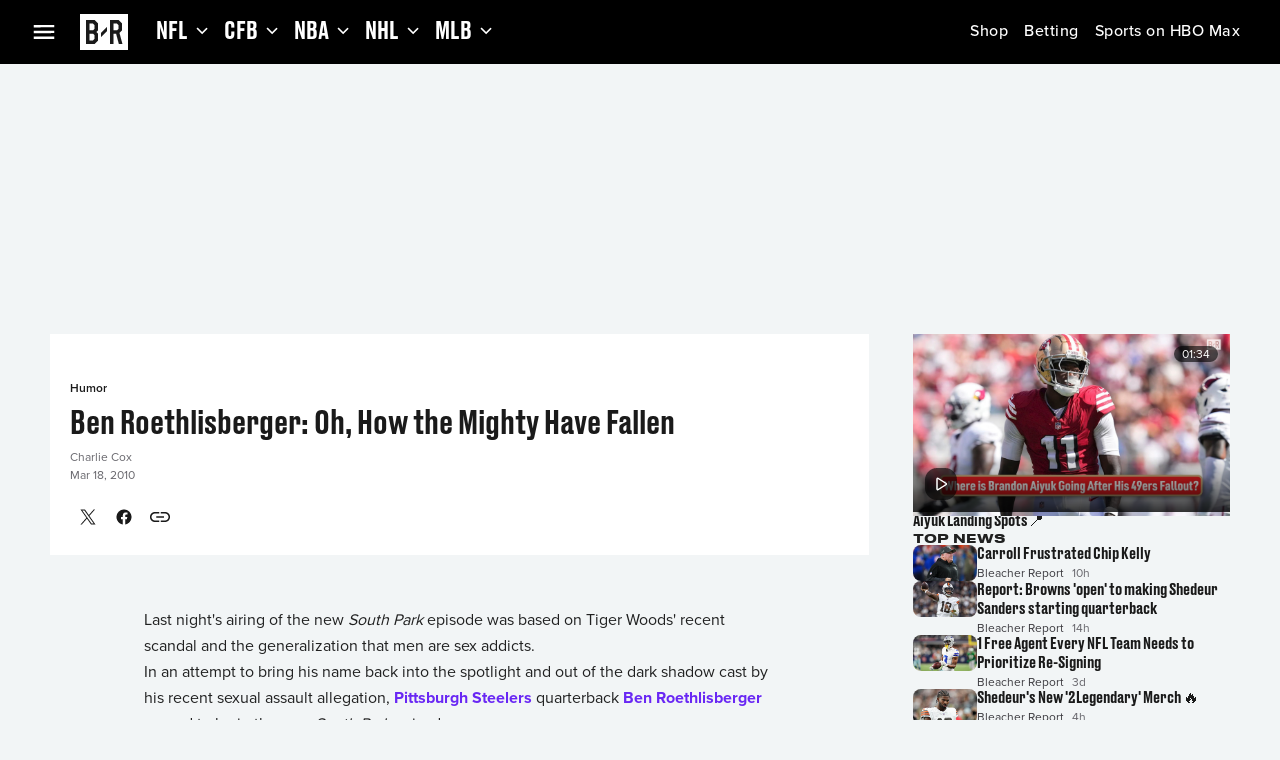

--- FILE ---
content_type: application/javascript; charset=UTF-8
request_url: https://bleacherreport.com/_next/static/chunks/3337-ef49569e12b266d6.js
body_size: 1818
content:
"use strict";(self.webpackChunk_N_E=self.webpackChunk_N_E||[]).push([[3337],{26935:function(e,n,t){t.d(n,{Z:function(){return F}});var r=t(18366),i=t(47424),a=t(50281),o=t(72163),u=t(63895),s=t(40181),c=t(82543),l=t(33809),d=t(78485),h=t(80785),f=t(5890),p=t(75872);function m(e){return(0,p.Z)("MuiSkeleton",e)}(0,f.Z)("MuiSkeleton",["root","text","rectangular","rounded","circular","pulse","wave","withChildren","fitContent","heightAuto"]);var g=t(90991);function w(){let e=(0,r._)(["\n  0% {\n    opacity: 1;\n  }\n\n  50% {\n    opacity: 0.4;\n  }\n\n  100% {\n    opacity: 1;\n  }\n"]);return w=function(){return e},e}function b(){let e=(0,r._)(["\n  0% {\n    transform: translateX(-100%);\n  }\n\n  50% {\n    /* +0.5s of delay between each loop */\n    transform: translateX(100%);\n  }\n\n  100% {\n    transform: translateX(100%);\n  }\n"]);return b=function(){return e},e}function _(){let e=(0,r._)(["\n      animation: "," 2s ease-in-out 0.5s infinite;\n    "]);return _=function(){return e},e}function k(){let e=(0,r._)(["\n      position: relative;\n      overflow: hidden;\n\n      /* Fix bug in Safari https://bugs.webkit.org/show_bug.cgi?id=68196 */\n      -webkit-mask-image: -webkit-radial-gradient(white, black);\n\n      &::after {\n        animation: "," 2s linear 0.5s infinite;\n        background: linear-gradient(\n          90deg,\n          transparent,\n          ",",\n          transparent\n        );\n        content: '';\n        position: absolute;\n        transform: translateX(-100%); /* Avoid flash during server-side hydration */\n        bottom: 0;\n        left: 0;\n        right: 0;\n        top: 0;\n      }\n    "]);return k=function(){return e},e}let y=["animation","className","component","height","style","variant","width"],C=e=>e,R,Z,E,S,x=e=>{let{classes:n,variant:t,animation:r,hasChildren:i,width:a,height:o}=e;return(0,c.Z)({root:["root",t,r,i&&"withChildren",i&&!a&&"fitContent",i&&!o&&"heightAuto"]},m,n)},T=(0,s.F4)(R||(R=C(w()))),j=(0,s.F4)(Z||(Z=C(b()))),z=(0,d.ZP)("span",{name:"MuiSkeleton",slot:"Root",overridesResolver:(e,n)=>{let{ownerState:t}=e;return[n.root,n[t.variant],!1!==t.animation&&n[t.animation],t.hasChildren&&n.withChildren,t.hasChildren&&!t.width&&n.fitContent,t.hasChildren&&!t.height&&n.heightAuto]}})(e=>{let{theme:n,ownerState:t}=e,r=String(n.shape.borderRadius).match(/[\d.\-+]*\s*(.*)/)[1]||"px",i=parseFloat(n.shape.borderRadius);return(0,a.Z)({display:"block",backgroundColor:n.vars?n.vars.palette.Skeleton.bg:(0,l.Fq)(n.palette.text.primary,"light"===n.palette.mode?.11:.13),height:"1.2em"},"text"===t.variant&&{marginTop:0,marginBottom:0,height:"auto",transformOrigin:"0 55%",transform:"scale(1, 0.60)",borderRadius:"".concat(i).concat(r,"/").concat(Math.round(i/.6*10)/10).concat(r),"&:empty:before":{content:'"\\00a0"'}},"circular"===t.variant&&{borderRadius:"50%"},"rounded"===t.variant&&{borderRadius:(n.vars||n).shape.borderRadius},t.hasChildren&&{"& > *":{visibility:"hidden"}},t.hasChildren&&!t.width&&{maxWidth:"fit-content"},t.hasChildren&&!t.height&&{height:"auto"})},e=>{let{ownerState:n}=e;return"pulse"===n.animation&&(0,s.iv)(E||(E=C(_(),0)),T)},e=>{let{ownerState:n,theme:t}=e;return"wave"===n.animation&&(0,s.iv)(S||(S=C(k(),0,0)),j,(t.vars||t).palette.action.hover)});var F=o.forwardRef(function(e,n){let t=(0,h.Z)({props:e,name:"MuiSkeleton"}),{animation:r="pulse",className:o,component:s="span",height:c,style:l,variant:d="text",width:f}=t,p=(0,i.Z)(t,y),m=(0,a.Z)({},t,{animation:r,component:s,variant:d,hasChildren:!!p.children}),w=x(m);return(0,g.jsx)(z,(0,a.Z)({as:s,ref:n,className:(0,u.Z)(w.root,o),ownerState:m},p,{style:(0,a.Z)({width:f,height:c},l)}))})},20555:function(e,n,t){t.d(n,{b:function(){return a}});var r=t(72163),i=t(85045);function a(e,n,t,a=0){(0,r.useEffect)(function(e,n,t,a=0){let o=(0,r.useRef)(),u=(0,r.useRef)(),s=(0,r.useRef)(),c=()=>{o.current&&(clearTimeout(o.current),o.current=void 0),u.current&&(clearTimeout(u.current),u.current=void 0)};return(0,i.z)(c),(0,r.useMemo)(()=>{let n=()=>{if(!s.current)return;let n=s.current;s.current=void 0,e.apply(n.this,n.args),c()},r=function(...e){o.current&&clearTimeout(o.current),s.current={args:e,this:this},o.current=setTimeout(n,t),a>0&&!u.current&&(u.current=setTimeout(n,a))};return Object.defineProperties(r,{length:{value:e.length},name:{value:`${e.name||"anonymous"}__debounced__${t}`}}),r},[t,a,...n])}(e,n,t,a),n)}},96566:function(e,n,t){t.d(n,{n:function(){return i}});var r=t(72163);function i(e){(0,r.useEffect)(()=>{e()},[])}},19316:function(e,n,t){t.d(n,{D:function(){return i}});var r=t(72163);function i(e){let n=(0,r.useRef)();return(0,r.useEffect)(()=>{n.current=e}),n.current}},3760:function(e,n,t){t.d(n,{i:function(){return h}});var r=t(72163),i=t(19532),a=t(96566),o=t(7408),u=t(85045),s=t(85299);function c(e){let[n,t]=(0,r.useState)(e),[i,a]=function(e){let n=(0,o.x)(e),t=(0,r.useRef)(0),i=(0,r.useCallback)(()=>{s.jU&&t.current&&(cancelAnimationFrame(t.current),t.current=0)},[]);return(0,u.z)(i),[(0,r.useMemo)(()=>{let r=(...e)=>{s.jU&&(i(),t.current=requestAnimationFrame(()=>{n.current(...e),t.current=0}))};return Object.defineProperties(r,{length:{value:e.length},name:{value:`${e.name||"anonymous"}__raf`}}),r},[]),i]}(t);return(0,u.z)(a),[n,i]}let l=new Set,d=()=>{l.forEach(e=>{e({width:window.innerWidth,height:window.innerHeight})})};function h(e=c,n){let t=(0,i.Z)(),[o,u]=e({width:t&&s.jU&&!n?window.innerWidth:0,height:t&&s.jU&&!n?window.innerHeight:0});return(0,a.n)(()=>{n&&u({width:window.innerWidth,height:window.innerHeight})}),(0,r.useEffect)(()=>(0===l.size&&window.addEventListener("resize",d,{passive:!0}),l.add(u),()=>{l.delete(u),0===l.size&&window.removeEventListener("resize",d)}),[u]),o}},19866:function(e,n,t){t.d(n,{_:function(){return i}});var r=t(33400);function i(e,n){var t=(0,r.J)(e,n,"update");return function(e,n){if(n.set){if(!n.get)throw TypeError("attempted to read set only private field");return"__destrWrapper"in n||(n.__destrWrapper={set value(v){n.set.call(e,v)},get value(){return n.get.call(e)}}),n.__destrWrapper}if(!n.writable)throw TypeError("attempted to set read only private field");return n}(e,t)}}}]);

--- FILE ---
content_type: application/javascript; charset=UTF-8
request_url: https://bleacherreport.com/_next/static/chunks/8e8af19a-e7f77bdb67eec18b.js
body_size: 5853
content:
"use strict";(self.webpackChunk_N_E=self.webpackChunk_N_E||[]).push([[8302],{78891:function(t,e,i){Object.defineProperty(e,"__esModule",{value:!0}),e.DashManifestPeriodParser=void 0;var r=i(91261),a=i(98292),n=i(13632),o=i(9996),s=i(43491),d=i(42899),l=i(72791),u=i(88945),h=i(29285),v=i(54092),p=i(29065),m=i(12545),c=i(18617),g=i(43559),f=function(){function t(t,e){this._system=t,this._options=e,this._cencUtil=new c.CommonEncryptionUtil,this._nodeUtil=new s.DashUtil}return t.prototype._getKeyFormat=function(t){var e='schemeiduri="';switch(t.toLowerCase()){case"".concat(e).concat("urn:uuid:edef8ba9-79d6-4ace-a3c8-27dcd51d21ed",'"'):return"urn:uuid:edef8ba9-79d6-4ace-a3c8-27dcd51d21ed";case"".concat(e).concat("urn:uuid:9a04f079-9840-4286-ab92-e65be0885f95",'"'):return"urn:uuid:9a04f079-9840-4286-ab92-e65be0885f95";case"".concat(e).concat("urn:uuid:1077efec-c0b2-4d02-ace3-3c1e52e2fb4b",'"'):return"urn:uuid:1077efec-c0b2-4d02-ace3-3c1e52e2fb4b"}},t.prototype._getKeySystemsForFormat=function(t){switch(t){case"urn:uuid:edef8ba9-79d6-4ace-a3c8-27dcd51d21ed":return["com.widevine.alpha"];case"urn:uuid:9a04f079-9840-4286-ab92-e65be0885f95":return["com.microsoft.playready.recommendation","com.microsoft.playready"];case"urn:uuid:1077efec-c0b2-4d02-ace3-3c1e52e2fb4b":return["org.w3.clearkey"]}return[]},t.prototype.parsePeriods=function(e,i,a,s){for(var l,h,c,g,f=this,_=0,U=i.attributes;_<U.length;_++){var b=U[_];this._nodeUtil.startsWith(b,"mediaPresentationDuration=")&&(g=this._nodeUtil.parseSecondsFromISO8601(this._nodeUtil.getAttributeValue(b)))}for(var y=[],S=new o.NodeParser(i.rawBody),T=new v.HashMap,A=new v.HashMap,w=0,V=S.getDirectChildren();w<V.length;w++){var C=V[w];"Period"===C.type?y.push(C):"BaseURL"===C.type&&(a=this._updateBaseURL(a,new n.Uri(this._nodeUtil.getBodyValue(C).trim())))}for(var E=0,W=0;W<y.length;W++){for(var R=y[W],N=[],P=[],D=[],F=[],I=new o.NodeParser(R.rawBody),B=[],L=[],M=!1===this._options.sharedWidevineInit?void 0:{drmToApply:[]},O=a,z=E,k=void 0,x=W.toString(),G=0,H=R.attributes;G<H.length;G++){var b=H[G];this._nodeUtil.startsWith(b,"start=")?z=this._nodeUtil.parseSecondsFromISO8601(this._nodeUtil.getAttributeValue(b)):this._nodeUtil.startsWith(b,"duration=")?k=this._nodeUtil.parseSecondsFromISO8601(this._nodeUtil.getAttributeValue(b)):this._nodeUtil.startsWith(b,"id=")&&(x=this._nodeUtil.getAttributeValue(b))}if(y.length>W+1)for(var K=y[W+1],Y=0,Q=K.attributes;Y<Q.length;Y++){var b=Q[Y];if(this._nodeUtil.startsWith(b,"start=")){var X=this._nodeUtil.parseSecondsFromISO8601(this._nodeUtil.getAttributeValue(b)),j=this._nodeUtil.performSecondsSubtraction(X,z);void 0!==k&&Math.abs(j-k)>t.PERIOD_DURATION_DELTA_TOLERANCE&&this._system.logWarn("Period ".concat(x," has start=").concat(z," and duration attribute ").concat(k," but expected ").concat(j," due to next period start ").concat(X)),k=j;break}}if(void 0===k&&void 0!==g&&y.length===W+1&&(k=this._nodeUtil.performSecondsSubtraction(g,z)),void 0!==s&&s.contains(x)&&0!==W&&W!==y.length-1){E=s.get(x).end;continue}for(var q=new v.HashMap,$=0,J=I.getDirectChildren();$<J.length;$++){var C=J[$];"AdaptationSet"===C.type?B.push(C):"EventStream"===C.type?this.parseEventStream(L,C):"BaseURL"===C.type&&(O=this._updateBaseURL(O,new n.Uri(this._nodeUtil.getBodyValue(C).trim())))}for(var Z=0;Z<B.length;Z++){for(var tt=B[Z],te=new o.NodeParser(tt.rawBody),ti=te.getDirectChildren(),tr=[],ta=[],tn=[],to=void 0,ts=void 0,td=void 0,tl=void 0,tu=void 0,th=void 0,tv="und",tp=void 0,tm=void 0,tc=void 0,tg=void 0,tf=void 0,t_=void 0,tU=!1,tb=!1,ty=!1,tS="none",tT=void 0,tA=0,tw=tt.attributes;tA<tw.length;tA++){var b=tw[tA];if(this._nodeUtil.startsWith(b,"contentType="))to=this._nodeUtil.getAttributeValue(b);else if(void 0===to&&this._nodeUtil.startsWith(b,"mimeType=")){td=this._nodeUtil.getAttributeValue(b);try{to=m.MimeUtil.getStreamTypeFromMimeType(td)}catch(t){this._system.logVerbose(t)}}else this._nodeUtil.startsWith(b,"codecs=")?(ts=this._nodeUtil.getAttributeValue(b),void 0===to&&("wvtt"===ts||"stpp"===ts)&&(to="text")):this._nodeUtil.startsWith(b,"lang=")?tv=this._nodeUtil.getAttributeValue(b):this._nodeUtil.startsWith(b,"width=")?tc=this._nodeUtil.getAttributeValue(b):this._nodeUtil.startsWith(b,"height=")?tm=this._nodeUtil.getAttributeValue(b):this._nodeUtil.startsWith(b,"bandwidth=")?tp=this._nodeUtil.getAttributeValue(b):this._nodeUtil.startsWith(b,"frameRate=")&&(tg=this._nodeUtil.getAttributeValue(b))}var tV=this.getStreamType(to);if(void 0!==tV){for(var tC=O,tE=0;tE<ti.length;tE++){var C=ti[tE];switch(C.type){case"BaseURL":tC=this._updateBaseURL(tC,new n.Uri(this._nodeUtil.getBodyValue(C).trim()));break;case"ContentProtection":tr.push(C);break;case"Label":tf=this._nodeUtil.getBodyValue(C).trim();break;case"Accessibility":tb||(tb=this._nodeUtil.parseAudioDescription(C)),tT=this._nodeUtil.parseEmbeddedCaptions(C);break;case"SupplementalProperty":tU||(tU=this._nodeUtil.parseDolbyAtmos(C)),ty||(ty="video"===tV&&this._nodeUtil.parseVideoRangePQ(C)),this._addSupplementalProperty(C,ta);break;case"Role":tS=this._nodeUtil.containsRole(C,"forced-subtitle")?"forced-subtitle":this._nodeUtil.containsRole(C,"caption")?"caption":"none";break;case"EssentialProperty":ty||(ty="video"===tV&&this._nodeUtil.parseVideoRangePQ(C));break;case"AudioChannelConfiguration":this._addSupplementalProperty(C,tn)}}var tW=this._tryGetBaseFromNode(tt,te,tC),tR=this._tryGetTemplateFromNode(tt,te,tC,T,k),tN=this._tryGetListFromNode(tt,te,tC,T);void 0!==tW&&(tl=tW),void 0!==tR&&(tu=tR),void 0!==tN&&(th=tN);for(var tP=this,tD=0;tD<ti.length;tD++)!function(t){if("Representation"===t.type){for(var e=new o.NodeParser(t.rawBody),i=tC,a=void 0,s=[],d=[],v=[],m=[],g=0,_=e.getDirectChildren();g<_.length;g++){var U=_[g];"BaseURL"===U.type?i=tP._updateBaseURL(i,new n.Uri(tP._nodeUtil.getBodyValue(U).trim())):"Label"===U.type?tf=tP._nodeUtil.getBodyValue(U).trim():"Accessibility"===U.type?tb=tb||tP._nodeUtil.parseAudioDescription(U):"SupplementalProperty"===U.type?(tU||(tU=tP._nodeUtil.parseDolbyAtmos(U)),tP._addSupplementalProperty(U,s)):"ContentProtection"===U.type?v.push(U):"AudioChannelConfiguration"===U.type&&tP._addSupplementalProperty(U,m)}for(var b=null!==(l=tP._tryGetBaseFromNode(t,e,i))&&void 0!==l?l:tl,y=null!==(h=tP._tryGetTemplateFromNode(t,e,i,T,k))&&void 0!==h?h:tu,S=null!==(c=tP._tryGetListFromNode(t,e,i,T))&&void 0!==c?c:th,w=0,V=t.attributes;w<V.length;w++){var C=V[w];tP._nodeUtil.startsWith(C,"codecs=")?ts=tP._nodeUtil.getAttributeValue(C):tP._nodeUtil.startsWith(C,"lang=")?tv=tP._nodeUtil.getAttributeValue(C):tP._nodeUtil.startsWith(C,"width=")?tc=tP._nodeUtil.getAttributeValue(C):tP._nodeUtil.startsWith(C,"height=")?tm=tP._nodeUtil.getAttributeValue(C):tP._nodeUtil.startsWith(C,"bandwidth=")?tp=tP._nodeUtil.getAttributeValue(C):tP._nodeUtil.startsWith(C,"id=")?a=tP._nodeUtil.getAttributeValue(C):tP._nodeUtil.startsWith(C,"mimeType=")?td=tP._nodeUtil.getAttributeValue(C):tP._nodeUtil.startsWith(C,"frameRate=")?tg=tP._nodeUtil.getAttributeValue(C):"supplementalCodecs"===tP._nodeUtil.getAttributeName(C)&&(t_=tP._nodeUtil.getAttributeValue(C))}var E=void 0;void 0===b&&void 0===y&&"text"===tV&&(E={uri:i.toString()});for(var W=new p.HashSet,R=0;R<v.length;R++)for(var U=v[R],I=0,B=U.attributes;I<B.length;I++){var C=B[I];if(tP._nodeUtil.startsWith(C,"schemeIdUri=")){W.add(tP._nodeUtil.getAttributeValue(C).toLowerCase());break}}var L=tr.filter(function(t){for(var e=0,i=t.attributes;e<i.length;e++){var r=i[e];if(f._nodeUtil.startsWith(r,"schemeIdUri="))return!W.has(f._nodeUtil.getAttributeValue(r).toLowerCase())}return!0}).concat(v);tP._processContentProtectionNodes(L,d,A,M);var O=ta.length>0||s.length>0?r.__spreadArray(r.__spreadArray([],ta,!0),s,!0):void 0,z=tn.length>0||m.length>0?r.__spreadArray(r.__spreadArray([],tn,!0),m,!0):void 0;if(void 0!==b||void 0!==y||void 0!==E||void 0!==S){var G="".concat(x,"-").concat(a),H=tP.getRangeFromTemplateOrList(y,S);if("audio"===tV&&void 0!==ts)void 0!==H&&q.set("audio",H),N.push({id:G,codecs:ts,drm:d,language:tv,isDefault:"mp4a.40.2"===ts,bandwidth:void 0===tp?void 0:Number(tp),base:b,template:y,singleFile:E,list:S,attributes:(tb?1:0)|(tU?2:0),label:tf,initSegment:tP.getInitSegment(G,b,y,S,a),representationId:a,supplementalProperties:O,audioChannelConfigurations:z});else if("video"===tV&&void 0!==ts&&void 0!==tp&&void 0!==tm&&void 0!==tc)void 0!==H&&q.set("video",H),P.push({id:G,attributes:ty?32:0,bandwidth:Number(tp),codecs:ts,drm:d,width:Number(tc),height:Number(tm),frameRate:tP._parseFrameRate(tg),supplementalCodecs:t_,base:b,template:y,singleFile:E,list:S,label:tf,initSegment:tP.getInitSegment(G,b,y,S,a),representationId:a,embeddedCaptions:tT,supplementalProperties:O});else if("text"===tV){void 0!==H&&q.set("text",H);var K="application/mp4"===td?tP.getInitSegment(G,b,y,S,a):void 0,Y=0;switch(tS){case"forced-subtitle":Y|=4;break;case"caption":Y|=8}D.push({id:G,attributes:Y,codecs:null!=ts?ts:u.ContainerConstants.DEFAULT_TEXT_CODECS,drm:d,language:tv,base:b,template:y,singleFile:E,list:S,label:tf,initSegment:K,representationId:a,textRole:tS,supplementalProperties:O})}else if("image"===tV&&void 0!==tc&&void 0!==tm){void 0!==H&&q.set("image",H);var Q=null!=td?td:u.ContainerConstants.DEFAULT_IMAGE_MIME_TYPE;F.push({id:G,attributes:0,drm:d,base:b,template:y,singleFile:E,list:S,label:tf,mime:Q,codecs:tP.getImageCodecForMime(Q),bandwidth:void 0===tp?0:Number(tp),width:Number(tc),height:Number(tm),initSegment:void 0,representationId:a,supplementalProperties:O})}}}}(ti[tD])}}var tF=q.coalesce(t.ALL_STREAM_TYPES),tI=k;if(void 0===k&&void 0!==tF&&(k=tF.end,tI=tF.end-tF.start),void 0===k)throw new d.ManifestParserError("Failed to determine periodDuration for period '".concat(x,"'"));for(var tB=0;tB<N.length;tB++){var tL=N[tB];this.finalizeTemplateStream(tL,tI)}for(var tM=0;tM<P.length;tM++){var tL=P[tM];this.finalizeTemplateStream(tL,tI)}for(var tO=0;tO<D.length;tO++){var tL=D[tO];this.finalizeTemplateStream(tL,tI)}for(var tz=0;tz<F.length;tz++){var tL=F[tz];this.finalizeTemplateStream(tL,tI)}this._finalizeSharedWidevineDrm(M),e.push({periodId:x,periodStart:z,periodDuration:k,audio:N,video:P,text:D,image:F,schemeEvents:L}),E=this._nodeUtil.performSecondsAddition(z,k)}},t.prototype.finalizeTemplateStream=function(e,i){var r;if((null===(r=e.template)||void 0===r?void 0:r.finalizationData)!==void 0){if(void 0===i)throw new d.ManifestParserError("Missing period duration required for template finalization.");e.template.totalDurationSeconds=i,e.template.segmentTimes=t.getTemplateSegmentTimes(e.template.timescale,i,e.template.finalizationData.startNumber,e.template.finalizationData.segmentDurationScaled,e.template.finalizationData.presentationTimeOffsetScaled)}},t.combineTemplateSegmentTimes=function(t,e){return{length:t.length+e.length,getTime:function(i){return i<t.length?t.getTime(i):e.getTime(i-t.length)}}},t.getTemplateSegmentTimes=function(e,i,r,a,n){var o=i*e,s=Math.ceil(o/a-t.TEMPLATE_SEGMENT_COUNT_TOLERANCE);return(s-1)*a===o&&s--,{length:s,getTime:function(t){var e=t*a;return{position:r+t,startScaled:e+n,endScaled:e+a+n}}}},t.prototype.getRangeFromTemplateOrList=function(t,e){var i,r,a=null===(i=null==t?void 0:t.segmentTimes)||void 0===i?void 0:i.getTime(0),n=null===(r=null==t?void 0:t.segmentTimes)||void 0===r?void 0:r.getTime(t.segmentTimes.length-1);return void 0!==t&&void 0===t.finalizationData&&void 0!==a&&void 0!==n?{start:(a.startScaled-t.presentationTimeOffsetScaled)/t.timescale,end:(n.endScaled-t.presentationTimeOffsetScaled)/t.timescale}:void 0!==e?{start:0,end:e.duration*e.items.length/e.timescale}:void 0},t.prototype.parseEventStream=function(t,e){for(var i,r=0,n=e.attributes;r<n.length;r++){var o=n[r];if(this._nodeUtil.startsWith(o,"schemeIdUri=")){i=this._nodeUtil.getAttributeValue(o);break}}if(void 0===i)throw new d.ManifestParserError("EventStream has no schemeIdUri");a.StringUtil.startsWith("urn:scte:scte35",i)||this.parseSchemeEventStream(t,e,i)},t.prototype.parseSchemeEventStream=function(t,e,i){for(var r,a,n,s=new o.NodeParser(e.rawBody).getDirectChildren(),d=1,l=0,u=0,h=e.attributes;u<h.length;u++){var v=h[u];this._nodeUtil.startsWith(v,"value=")?a=this._nodeUtil.getAttributeValue(v):this._nodeUtil.startsWith(v,"timescale=")?d=Number(this._nodeUtil.getAttributeValue(v)):this._nodeUtil.startsWith(v,"presentationTimeOffset=")?l=Number(this._nodeUtil.getAttributeValue(v)):this._nodeUtil.startsWith(v,"contentEncoding=")&&(n=this._nodeUtil.getAttributeValue(v))}for(var p=0;p<s.length;p++){var m=s[p];if("Event"===m.type){for(var c=0,g=void 0,f=void 0,_=void 0,U=void 0,b=0,y=m.attributes;b<y.length;b++){var v=y[b];this._nodeUtil.startsWith(v,"id=")?f=Number(this._nodeUtil.getAttributeValue(v)):this._nodeUtil.startsWith(v,"messageData=")?_=this._nodeUtil.getAttributeValue(v):this._nodeUtil.startsWith(v,"presentationTime=")?c=Number(this._nodeUtil.getAttributeValue(v)):this._nodeUtil.startsWith(v,"duration=")?g=Number(this._nodeUtil.getAttributeValue(v)):this._nodeUtil.startsWith(v,"contentEncoding=")&&(U=this._nodeUtil.getAttributeValue(v))}var S=c-l,T=S/d,A=void 0!==g?(S+g)/d:Number.MAX_VALUE,w=this._nodeUtil.getBodyValue(m).trim();w.length>0&&(_=w);var V=null!==(r=null!=_?_:a)&&void 0!==r?r:"",C=null!=U?U:n;t.push({type:"scheme",schemeIdUri:i,id:f,value:V,eventStreamValue:a,start:T,end:A,encoding:C})}}},t.prototype.getImageCodecForMime=function(t){return a.StringUtil.startsWith("image/",t)?t.substring(6):u.ContainerConstants.DEFAULT_IMAGE_CODECS},t.prototype.getStreamType=function(t){switch(t){case"audio":return"audio";case"video":return"video";case"text":return"text";case"image":return"image"}},t.prototype.getInitSegment=function(t,e,i,r,a){var n="".concat(t,"-init");if(void 0!==e)return{id:n,startByte:e.initializationRange[0],endByte:e.initializationRange[1],createUri:e.uri};if(void 0!==i&&void 0!==i.initializationUri)return{id:n,createUri:this._nodeUtil.getUriFromTemplate(i.initializationUri,void 0,void 0,a)};if(void 0!==r&&void 0!==r.initializationUri)return{id:n,createUri:r.initializationUri};throw new l.ManifestProcessingError("Unexpected: segment information missing")},t.prototype._addSupplementalProperty=function(t,e){var i=this._nodeUtil.parseSupplementalProperty(t);void 0!==i&&e.push(i)},t.prototype._tryGetBaseFromNode=function(t,e,i){if(-1!==t.rawBody.indexOf("<SegmentBase")&&-1!==t.rawBody.indexOf("Initialization")){var r=e.getFirstRecursiveChildByType("SegmentBase"),a=e.getFirstRecursiveChildByType("Initialization");if(void 0!==r&&void 0!==a){for(var n=void 0,o=void 0,s=1,d=0,l=0,u=a.attributes;l<u.length;l++){var h=u[l];this._nodeUtil.startsWith(h,"range=")&&(n=this._nodeUtil.parseRange(this._nodeUtil.getAttributeValue(h)))}for(var v=0,p=r.attributes;v<p.length;v++){var h=p[v];this._nodeUtil.startsWith(h,"indexRange=")?o=this._nodeUtil.parseRange(this._nodeUtil.getAttributeValue(h)):this._nodeUtil.startsWith(h,"timescale=")?s=parseInt(this._nodeUtil.getAttributeValue(h)):this._nodeUtil.startsWith(h,"presentationTimeOffset=")&&(d=parseInt(this._nodeUtil.getAttributeValue(h)))}if(void 0!==n&&void 0!==o)return{uri:i.toString(),indexRange:o,initializationRange:n,timescale:s,presentationTimeOffsetScaled:d}}}},t.prototype._tryGetTemplateFromNode=function(e,i,r,a,s){if(-1!==e.rawBody.indexOf("<SegmentTemplate")){var l=i.getFirstRecursiveChildByType("SegmentTemplate");if(void 0!==l){for(var u=i.getFirstRecursiveChildByType("SegmentTimeline"),h=void 0,p=void 0,m=void 0,c=void 0,g=!1,f=void 0,_=1,U=0,b=0,y=0,S=l.attributes;y<S.length;y++){var T=S[y];this._nodeUtil.startsWith(T,"media=")?p=this._nodeUtil.getAttributeValue(T):this._nodeUtil.startsWith(T,"initialization=")?m=this._nodeUtil.getAttributeValue(T):this._nodeUtil.startsWith(T,"timescale=")?_=parseInt(this._nodeUtil.getAttributeValue(T)):this._nodeUtil.startsWith(T,"presentationTimeOffset=")?U=parseInt(this._nodeUtil.getAttributeValue(T)):this._nodeUtil.startsWith(T,"startNumber=")?isNaN(b=parseInt(this._nodeUtil.getAttributeValue(T)))&&(b=0):this._nodeUtil.startsWith(T,"duration=")&&isNaN(c=parseInt(this._nodeUtil.getAttributeValue(T)))&&(c=0)}var A=void 0;if(0===c&&void 0===u){this._system.logWarn("Found template stream with zero duration segments, ignoring template ".concat(p));return}if(void 0!==u){for(var w=new o.NodeParser(u.rawBody),V=void 0,C=b,E=[],W=0,R=w.getRecursiveChildrenByType("S");W<R.length;W++){for(var N=R[W],P=void 0,D=void 0,F=1,I=0,B=N.attributes;I<B.length;I++){var T=B[I];this._nodeUtil.startsWith(T,"t=")?V=parseInt(this._nodeUtil.getAttributeValue(T)):this._nodeUtil.startsWith(T,"d=")?P=parseInt(this._nodeUtil.getAttributeValue(T)):this._nodeUtil.startsWith(T,"r=")?F+=parseInt(this._nodeUtil.getAttributeValue(T)):this._nodeUtil.startsWith(T,"n=")&&(D=parseInt(this._nodeUtil.getAttributeValue(T)))}if(void 0!==D&&(C=D),void 0!==V&&void 0!==P)for(var L=0;L<F;L++)E.push({startScaled:V,endScaled:V+P,position:C}),C++,V+=P}h={length:E.length,getTime:function(t){return E[t]}}}else if(void 0!==c&&void 0!==s)g=!0,f=s,h=t.getTemplateSegmentTimes(_,s,b,c,U);else if(void 0!==c)g=!0,A={presentationTimeOffsetScaled:U,startNumber:b,segmentDurationScaled:c};else{if(void 0!==i.getFirstRecursiveChildByType("FailoverContent")){this._system.logWarn("Found template stream without segment and/or template duration information containing FailoverContent node, ignoring representation.");return}throw new d.ManifestParserError("Missing segment timeline and/or template duration information")}if(void 0!==p){var M=r.toString();a.contains(M)||a.set(M,new v.HashMap);var O=a.get(M),z=O.tryGet(p);void 0===z&&(z=r.resolve(new n.Uri(p)).toString(),O.set(p,z));var k=void 0;return void 0!==m&&void 0===(k=O.tryGet(m))&&(k=r.resolve(new n.Uri(m)).toString(),O.set(m,k)),{uriTemplate:z,initializationUri:k,timescale:_,segmentTimes:h,presentationTimeOffsetScaled:U,durationBasedSegments:g,totalDurationSeconds:f,finalizationData:A}}}}},t.prototype._tryGetListFromNode=function(t,e,i,r){if(-1!==t.rawBody.indexOf("<SegmentList")){var a=e.getFirstRecursiveChildByType("SegmentList");if(void 0!==a){for(var s=void 0,u=void 0,h=0,p=a.attributes;h<p.length;h++){var m=p[h];this._nodeUtil.startsWith(m,"timescale=")?u=parseFloat(this._nodeUtil.getAttributeValue(m)):this._nodeUtil.startsWith(m,"duration=")&&isNaN(s=parseFloat(this._nodeUtil.getAttributeValue(m)))&&(s=void 0)}for(var c=new o.NodeParser(a.rawBody),g=void 0,f=[],_=0,U=c.getDirectChildren();_<U.length;_++){var b=U[_];if("Initialization"===b.type){if(void 0!==g)throw new l.ManifestProcessingError("SegmentList with multiple initializations not supported");for(var y=0,S=b.attributes;y<S.length;y++){var m=S[y];if(this._nodeUtil.startsWith(m,"sourceURL=")){var T=this._nodeUtil.getAttributeValue(m),A=i.toString();r.contains(A)||r.set(A,new v.HashMap);var w=r.get(A),V=w.tryGet(T);void 0===V&&(V=i.resolve(new n.Uri(T)).toString(),w.set(T,V)),g=V}}}else if("SegmentURL"===b.type)for(var C=0,E=b.attributes;C<E.length;C++){var m=E[C];if(this._nodeUtil.startsWith(m,"media=")){var W=this._nodeUtil.getAttributeValue(m),A=i.toString();r.contains(A)||r.set(A,new v.HashMap);var w=r.get(A),R=w.tryGet(W);void 0===R&&(R=i.resolve(new n.Uri(W)).toString(),w.set(W,R)),f.push({mediaUri:R})}}else throw new l.ManifestProcessingError("SegmentList child type '".concat(b.type,"' not supported"))}if(void 0===s||void 0===u||void 0===g)throw new d.ManifestParserError("Did not metadata from SegmentList, duration=".concat(s,", timescale=").concat(u,", init=").concat(g));return{duration:s,timescale:u,initializationUri:g,items:f}}}},t.prototype._updateBaseURL=function(t,e){return""===e.getScheme()?t.resolve(e):e},t.prototype._processContentProtectionNodes=function(t,e,i,r){for(var n,s="ctr",l=0;l<t.length;l++)for(var u=t[l],v=0,p=u.attributes;v<p.length;v++){var m=p[v];void 0===n&&-1!==m.indexOf(':default_KID="')?n=(0,g.lower)(a.StringUtil.replaceAll(this._nodeUtil.getAttributeValue(m),"-","",function(){return""})):"ctr"===s&&'value="cbcs"'===m.toLowerCase()&&(s="cbc")}if(void 0!==n){"cbc"===s&&e.push(h.DrmInfoUtil.makeCbcsFairPlayInfo(n));for(var c=0;c<t.length;c++)for(var u=t[c],f=0,_=u.attributes;f<_.length;f++){var m=_[f],U=this._getKeyFormat(m);if(void 0!==U){var b=void 0,y=new o.NodeParser(u.rawBody),S=y.getFirstRecursiveChildByType("cenc:pssh");if(void 0!==S)b=S.rawBody;else{var T=y.getFirstRecursiveChildByType("pssh");if(void 0===T)throw new d.ManifestParserError("Could not find PSSH in manifest");b=T.rawBody}for(var A=0,w=this._getKeySystemsForFormat(U);A<w.length;A++){var V=w[A];this._addDrmInfo(e,U,V,b,n,s,i,r)}}}}},t.prototype._addDrmInfo=function(t,e,i,r,n,o,s,d){var l,u=s.tryGet(r),h={keyFormat:e,keySystem:i,initDataType:"cenc",initData:null!=u?u:new Uint8Array(0),keyId:n,scheme:o};void 0===u&&(void 0!==d&&"com.widevine.alpha"===i?(null!==(l=d.psshToRewrite)&&void 0!==l||(d.psshToRewrite=r),d.drmToApply.push(h)):(h.initData=a.StringUtil.toCharCode(a.StringUtil.fromStandardBase64(r)),s.set(r,h.initData))),t.push(h)},t.prototype._finalizeSharedWidevineDrm=function(t){if(void 0!==t&&void 0!==t.psshToRewrite){for(var e=new p.HashSet,i=0,r=t.drmToApply;i<r.length;i++){var n=r[i];e.add(n.keyId)}for(var o=e.values().map(function(t){return a.StringUtil.fromHexString(t)}),s=a.StringUtil.toCharCode(a.StringUtil.fromStandardBase64(t.psshToRewrite)),d=this._cencUtil.rewriteInitDataKeys(s,o,!1),l=0,u=t.drmToApply;l<u.length;l++){var n=u[l];n.initData=d}}},t.prototype._parseFrameRate=function(t){if(void 0!==t){var e=t.match(/^(\d+)(\/(\d+))?$/);if(null!==e){var i=parseInt(e[1]);return void 0===e[3]?i:i/parseInt(e[3])}}},t.ALL_STREAM_TYPES=["video","audio","image","text"],t.PERIOD_DURATION_DELTA_TOLERANCE=.5,t.TEMPLATE_SEGMENT_COUNT_TOLERANCE=.03,t}();e.DashManifestPeriodParser=f}}]);

--- FILE ---
content_type: application/javascript; charset=UTF-8
request_url: https://bleacherreport.com/_next/static/chunks/app/(general)/error-3cdd9d60ca2b079a.js
body_size: 2579
content:
(self.webpackChunk_N_E=self.webpackChunk_N_E||[]).push([[3455],{60645:function(e,t,n){Promise.resolve().then(n.bind(n,79318))},79318:function(e,t,n){"use strict";n.r(t),n.d(t,{default:function(){return c}});var r=n(90991);n(72163);var a=n(53157),s=n(77037),o=n(89725),i=n(31012);function c(e){let{error:t,reset:n}=e,[c]=(0,i._P)();return(0,r.jsx)(s.m,{error:t,reset:n,pathname:(0,a.usePathname)(),isEmbedded:c===o.a3.Embedded})}},12044:function(e,t,n){"use strict";n.d(t,{PageScriptLoader:function(){return I}});var r=n(90991),a=n(72163),s=n(76166),o=n(41804),i=n(53157),c=n(89725);let d=e=>{let{enabled:t,pipeSeparatedUnallowedOrigins:n,utmSource:r,pathname:a,experience:s}=e;return!!t&&"string"==typeof n&&(""===n||!n.split("|").includes(r))&&"/pages/terms"!==a&&s!==c.a3.Embedded},l=e=>{var t;let{strategy:n="beforeInteractive",countryCode:a,regionCode:c,uclScript:l,ltpConfig:u,experience:m}=e,_=(0,o.M)([o.P.PRISM_COOKIE_DOMAIN,o.P.ONE_TRUST_DOMAIN_SCRIPT,o.P.ONE_TRUST_SCRIPT_URL]),p=(0,i.useSearchParams)(),f=(0,i.usePathname)(),g=null!==(t=p.get("utm_source"))&&void 0!==t?t:"",{enabled:h,pipeSeparatedUnallowedOrigins:I}=u||{},S=d({enabled:h,pipeSeparatedUnallowedOrigins:I,utmSource:g,pathname:f,experience:m});return(0,r.jsxs)(r.Fragment,{children:[(0,r.jsx)(s.default,{id:"init-user-consent",strategy:n,children:'\n          window.WBD = window.WBD || {};\n          window.WBD.UserConsentConfig = {\n              domId: "'.concat(_.ONE_TRUST_DOMAIN_SCRIPT,'",\n              src: "').concat(_.ONE_TRUST_SCRIPT_URL,'",\n              cookieDomain: "').concat(_.PRISM_COOKIE_DOMAIN,'",\n              countryCode: "').concat(a,'",\n              stateCode: "').concat(c,'",\n              reloadOnConsentChange: true,\n              ackTermsEnforce: ').concat(S,"\n          };\n          window.hasOneTrustLoaded = new Promise((resolve, reject) => {\n              document.addEventListener('oneTrustLoaded', resolve);\n              document.addEventListener('oneTrustFailed', reject);\n          });\n        ")}),(0,r.jsx)(s.default,{id:"user-consent",strategy:n,children:"".concat(l)})]})},u=e=>{for(let t of e){let e=document.querySelector(t);if(null==e?void 0:e.content)return e.content}return""},m=()=>u(['meta[name="author"]','meta[property="article:author"]','meta[name="sailthru.author"]','meta[name="parsely-author"]']),_=()=>u(['meta[property="article:section"]','meta[name="section"]','meta[name="parsely-section"]','meta[name="sailthru.vertical"]']);function p(e,t){if(document.getElementById(e))return;let n=document.createElement("script");n.id=e,n.async=!0,n.src=t,document.head.appendChild(n)}function f(e){let{uid:t,domain:n,sections:r,authors:s,enableMab:o=!0,enabled:c=!0}=e,d=(0,i.usePathname)(),l=(0,a.useRef)(!1);return(0,a.useEffect)(()=>{if(!c)return;let e=window._sf_async_config=window._sf_async_config||{};e.uid=t,e.domain=n,e.flickerControl=!1,e.useCanonical=!0,e.useCanonicalDomain=!0,e.sections=null!=r?r:_(),e.authors=null!=s?s:m(),p("cb-core","https://static.chartbeat.com/js/chartbeat.js"),o&&p("cb-mab","https://static.chartbeat.com/js/chartbeat_mab.js")},[t,n,r,s,o,c]),(0,a.useEffect)(()=>{if(!c)return;if(!l.current){l.current=!0;return}let e=requestAnimationFrame(()=>{var e,t;null===(t=window.pSUPERFLY)||void 0===t||null===(e=t.virtualPage)||void 0===e||e.call(t,{path:window.location.pathname+window.location.search,title:document.title,sections:null!=r?r:_(),authors:null!=s?s:m()})});return()=>cancelAnimationFrame(e)},[d,r,s,c]),null}let g=e=>{let{clientToken:t,applicationId:n,site:a="datadoghq.com",service:o,boltEnv:i,sessionSampleRate:c=5,privacyLevel:d="mask-user-input",version:l=""}=e;return(0,r.jsxs)(r.Fragment,{children:[t&&(0,r.jsx)(s.default,{id:"rum-lib",src:"https://www.datadoghq-browser-agent.com/us1/v6/datadog-rum.js",strategy:"beforeInteractive"}),t&&(0,r.jsx)(s.default,{id:"RUM",strategy:"beforeInteractive",dangerouslySetInnerHTML:{__html:'\n          var canExecuteRUM = window.WBD && window.WBD.UserConsent && window.WBD.UserConsent.inUserConsentState && window.WBD.UserConsent.inUserConsentState(["functional"]);\n          canExecuteRUM && window.DD_RUM && window.DD_RUM.init({\n            clientToken: "'.concat(t,'",\n            applicationId: "').concat(n,'",\n            // site refers to the Datadog site parameter of your organization\n            // see https://docs.datadoghq.com/getting_started/site/\n            site: "').concat(a,'",\n            service: "').concat(o,'",\n            env: "').concat(i,'",\n            version: "').concat(l,'",\n            sessionSampleRate: ').concat(c,', \n            // intentionally setting sessionReplaySampleRate to 0 to disable session replay https://docs.datadoghq.com/real_user_monitoring/session_replay/browser/#disable-session-replay\n            sessionReplaySampleRate: 0,\n            defaultPrivacyLevel: "').concat(d,'",\n          });\n        ')}})]})},h=n(69030),I=e=>{var t;let{strategy:n="beforeInteractive",countryCode:i,regionCode:c,uclScript:d,ltpConfig:u,experience:m}=e,_=(0,o.M)([o.P.ADFUEL_AIS_SCRIPT,o.P.ADFUEL_LIB_SCRIPT,o.P.RUM_APPLICATION_ID,o.P.RUM_CLIENT_TOKEN,o.P.RUM_SERVICE,o.P.RUM_SESSION_SAMPLE_RATE,o.P.BOLT_ENV,o.P.SEO_MONITORING_SCRIPT]);return(0,r.jsxs)(r.Fragment,{children:[(0,r.jsx)(a.Suspense,{children:(0,r.jsx)(l,{strategy:n,countryCode:i,regionCode:c,uclScript:d,ltpConfig:u,experience:m})}),(0,r.jsx)(s.default,{id:"AISScript",src:_.ADFUEL_AIS_SCRIPT,strategy:n}),(0,r.jsx)(s.default,{id:"AdFuelScript",src:_.ADFUEL_LIB_SCRIPT,strategy:n}),(0,r.jsx)(s.default,{id:"psmScript",src:"https://lightning.bleacherreport.com/cdp/psm/brands/bleacherreport/web/release/psm.min.js",strategy:n}),(0,r.jsx)(g,{clientToken:_.RUM_CLIENT_TOKEN,applicationId:_.RUM_APPLICATION_ID,service:_.RUM_SERVICE,boltEnv:_.BOLT_ENV,version:h.appVersion,sessionSampleRate:parseInt(null!==(t=_.RUM_SESSION_SAMPLE_RATE)&&void 0!==t?t:"5")}),(0,r.jsx)(f,{uid:45648,domain:"bleacherreport.com"})]})}},77037:function(e,t,n){"use strict";n.d(t,{m:function(){return h}});var r=n(90991);n(72163);var a=n(58680),s=n(60901),o=n(72357),i=n(24215),c=n(64125),d=n(65532),l=n(31227),u=n(31012),m=n(89725),_=n(12044),p=n(52844),f=n(95201);let g=e=>{let{error:t,reset:n,isEmbedded:s}=e,[o]=(0,u.Dj)(),[i]=(0,u.En)(),[c]=(0,u.LC)();return(0,r.jsxs)(r.Fragment,{children:[(0,r.jsx)(_.PageScriptLoader,{countryCode:o,regionCode:i,strategy:"afterInteractive",uclScript:c,experience:m.a3.Web}),(0,r.jsx)(f.E,{error:{message:"".concat(t.message,", code 500'"),viewName:"ErrorPage"},children:(0,r.jsx)(p.p,{message:"Something went wrong",button:(0,r.jsxs)(a.Z,{onClick:n,children:["Try reloading ",s]}),sx:{justifyContent:"center",height:s?"100vh":"50vh"}})})]})},h=e=>{let{error:t,reset:n,pathname:a,isEmbedded:u=!1}=e;return(0,r.jsx)(l.AnalyticsProvider,{attributes:{screenId:"error-page",screenName:"error-page",screenURI:a},children:u?(0,r.jsx)(g,{error:t,reset:n}):(0,r.jsx)(d.PageWrapper,{navigation:(0,r.jsx)(c.Navigation,{id:"id/navigation",logo:(0,r.jsx)(s.Z,{href:"/",component:"a",children:(0,r.jsx)(o.Xwk,{})})}),footer:(0,r.jsx)(i.default,{id:"id/footer",screenName:"error-page"}),children:(0,r.jsx)(g,{error:t,reset:n})})})}},52844:function(e,t,n){"use strict";n.d(t,{p:function(){return l}});var r=n(90991),a=n(72163),s=n(17613),o=n(84336),i=n(72357),c=n(96511),d=n(83208);let l=e=>{let{message:t,description:n,button:l,sx:u,errorDetails:m}=e,_=(0,i.aZV)();return(0,a.useEffect)(()=>{if(m){let{message:e,viewName:t,...n}=m;c.kg.warn({service:d.AppServices.NextJS,name:t,message:e,metadata:n})}},[m]),(0,r.jsxs)(s.Z,{gap:_.dimensions.padding__lg,alignItems:"center",sx:{padding:_.dimensions.padding__lg,...u},children:[(0,r.jsx)(o.Z,{variant:"bp_large__headings__display__small",textAlign:"center",children:t}),n&&(0,r.jsx)(o.Z,{sx:{textTransform:"capitalize"},children:n}),l]})}},95201:function(e,t,n){"use strict";n.d(t,{E:function(){return o}});var r=n(75725),a=n(81170),s=n(32223);let o=e=>{let{error:t,children:n}=e,o=(0,s.qm)();return(0,a.t)(()=>{if(o&&t)return(0,r.R_)(t),!0},[o]),n}},76166:function(e,t,n){"use strict";n.d(t,{default:function(){return a.a}});var r=n(84923),a=n.n(r)}},function(e){e.O(0,[2219,2120,5987,6221,8302,2290,9849,7169,4923,2357,6613,8268,1981,4125,1594,3234,1744],function(){return e(e.s=60645)}),_N_E=e.O()}]);

--- FILE ---
content_type: application/javascript; charset=UTF-8
request_url: https://bleacherreport.com/_next/static/chunks/webpack-1943251729d6f789.js
body_size: 8681
content:
!function(){"use strict";var e,a,i,n,f,d,c,t,r,s={},o={};function b(e){var a=o[e];if(void 0!==a)return a.exports;var i=o[e]={id:e,loaded:!1,exports:{}},n=!0;try{s[e].call(i.exports,i,i.exports,b),n=!1}finally{n&&delete o[e]}return i.loaded=!0,i.exports}b.m=s,b.c=o,b.amdO={},e=[],b.O=function(a,i,n,f){if(i){f=f||0;for(var d=e.length;d>0&&e[d-1][2]>f;d--)e[d]=e[d-1];e[d]=[i,n,f];return}for(var c=1/0,d=0;d<e.length;d++){for(var i=e[d][0],n=e[d][1],f=e[d][2],t=!0,r=0;r<i.length;r++)c>=f&&Object.keys(b.O).every(function(e){return b.O[e](i[r])})?i.splice(r--,1):(t=!1,f<c&&(c=f));if(t){e.splice(d--,1);var s=n();void 0!==s&&(a=s)}}return a},b.n=function(e){var a=e&&e.__esModule?function(){return e.default}:function(){return e};return b.d(a,{a:a}),a},i=Object.getPrototypeOf?function(e){return Object.getPrototypeOf(e)}:function(e){return e.__proto__},b.t=function(e,n){if(1&n&&(e=this(e)),8&n||"object"==typeof e&&e&&(4&n&&e.__esModule||16&n&&"function"==typeof e.then))return e;var f=Object.create(null);b.r(f);var d={};a=a||[null,i({}),i([]),i(i)];for(var c=2&n&&e;"object"==typeof c&&!~a.indexOf(c);c=i(c))Object.getOwnPropertyNames(c).forEach(function(a){d[a]=function(){return e[a]}});return d.default=function(){return e},b.d(f,d),f},b.d=function(e,a){for(var i in a)b.o(a,i)&&!b.o(e,i)&&Object.defineProperty(e,i,{enumerable:!0,get:a[i]})},b.f={},b.e=function(e){return Promise.all(Object.keys(b.f).reduce(function(a,i){return b.f[i](e,a),a},[]))},b.u=function(e){return 4141===e?"static/chunks/4141-97161fb87c29e97a.js":"static/chunks/"+(({2:"i18n/formats/es-UY-index",31:"gi-sdk-core-arkose-utils",51:"i18n/formats/sr-Latn-RS-index",65:"i18n/formats/en-BZ-index",81:"i18n/formats/it-IT-index",136:"i18n/formats/sq-XK-index",148:"gi-sdk-core-facility-partner",217:"i18n/formats/fr-YT-index",283:"i18n/formats/en-IE-index",326:"i18n/formats/es-PR-index",335:"i18n/formats/es-CO-index",354:"i18n/formats/zh-Hant-HK-index",365:"i18n/formats/tr-TR-index",369:"i18n/formats/ms-SG-index",417:"i18n/formats/es-GT-index",461:"i18n/formats/en-MY-index",478:"i18n/formats/sk-SK-index",565:"gi-sdk-core-utils-fetch-tokens",597:"gi-sdk-core-facility-internal-multiverse",607:"gi-sdk-core-utils-fetch-transport-payload",623:"i18n/formats/ms-BN-index",657:"i18n/formats/ru-UA-index",691:"i18n/formats/nl-BE-index",716:"i18n/formats/es-CL-index",723:"i18n/formats/pl-PL-index",752:"i18n/formats/lt-LT-index",805:"i18n/formats/zh-Hans-MO-index",834:"i18n/formats/en-FI-index",861:"i18n/formats/uz-Latn-UZ-index",865:"i18n/formats/en-DM-index",971:"gi-sdk-core-utils-get-profiles",1120:"i18n/formats/km-KH-index",1163:"i18n/formats/fr-MQ-index",1233:"i18n/formats/en-BB-index",1294:"i18n/formats/fr-BE-index",1328:"gi-sdk-core-utils-get-user-info",1329:"i18n/formats/zh-Hans-HK-index",1333:"gi-sdk-core-facility-internal-login",1372:"gi-sdk-core-utils-logout-everywhere",1376:"i18n/formats/en-DE-index",1386:"i18n/formats/de-BE-index",1397:"i18n/formats/ru-MD-index",1401:"i18n/formats/uk-UA-index",1402:"gi-sdk-core-utils-request-password-reset",1421:"i18n/formats/en-VG-index",1442:"i18n/formats/en-KY-index",1459:"i18n/formats/en-TC-index",1466:"i18n/formats/en-SB-index",1477:"i18n/formats/ka-GE-index",1498:"i18n/formats/en-MP-index",1522:"i18n/formats/nl-NL-index",1552:"gi-sdk-core-service-notify",1608:"gi-sdk-core-facility-internal-partner-aggregator",1614:"gi-sdk-core-utils-developer-overrides",1687:"i18n/formats/mt-MT-index",1707:"i18n/formats/nl-SR-index",1743:"i18n/formats/es-SV-index",1757:"i18n/formats/de-CH-index",1767:"i18n/formats/de-DE-index",1812:"i18n/formats/fil-PH-index",1844:"gi-sdk-core-utils-fetch-consent-experience",1857:"gi-sdk-core-utils-otp",1883:"i18n/formats/de-IT-index",1906:"i18n/language-packs/dplus-language-packs-en-US-compiled-messages-js",1930:"gi-sdk-core-utils-request-elevated-access",2007:"i18n/formats/es-ES-index",2188:"i18n/formats/pt-TL-index",2206:"i18n/formats/en-US-index",2223:"i18n/formats/he-IL-index",2377:"i18n/formats/hy-AM-index",2399:"i18n/formats/en-AT-index",2404:"i18n/formats/da-DK-index",2629:"i18n/formats/ne-NP-index",2637:"gi-sdk-core-utils-fetch-gauth-token",2644:"i18n/formats/en-TT-index",2818:"i18n/formats/nb-SJ-index",2839:"i18n/formats/es-PH-index",2852:"i18n/formats/en-LC-index",2880:"i18n/formats/en-SG-index",2899:"gi-sdk-core-service-consent",2906:"i18n/formats/si-LK-index",2923:"i18n/formats/sv-AX-index",3041:"i18n/formats/es-US-index",3142:"i18n/formats/fr-FR-index",3152:"i18n/formats/es-HN-index",3203:"i18n/formats/id-ID-index",3217:"gi-sdk-core-utils-register-with-provider",3229:"i18n/formats/en-PN-index",3233:"gi-sdk-core-utils-account-lookup",3279:"i18n/formats/sv-SE-index",3347:"i18n/formats/de-AT-index",3411:"i18n/formats/ca-AD-index",3434:"gi-sdk-core-utils-fetch-token",3445:"i18n/formats/en-GB-index",3516:"gi-sdk-core-service-config-async",3606:"i18n/formats/et-EE-index",3629:"i18n/formats/pt-CH-index",3638:"i18n/formats/es-CR-index",3640:"i18n/formats/cs-CZ-index",3702:"i18n/formats/pseudo-LOC-index",3755:"i18n/formats/pt-MO-index",3779:"i18n/language-packs/language-packs-en-US-compiled-messages-js",3787:"i18n/formats/en-BM-index",3793:"i18n/formats/pt-PT-index",3929:"gi-sdk-core-facility-internal",3942:"i18n/formats/en-GU-index",3980:"gi-sdk-core-facility-internal-string",3992:"i18n/formats/fr-CA-index",3994:"i18n/formats/de-LI-index",3995:"gi-sdk-core-utils-aggregate-consent-experience",4006:"i18n/formats/mk-MK-index",4007:"i18n/formats/en-FK-index",4037:"i18n/language-packs/hbomax-language-packs-en-US-compiled-messages-js",4124:"i18n/formats/en-GD-index",4143:"i18n/formats/sl-SI-index",4257:"i18n/formats/ru-RU-index",4266:"i18n/formats/en-IO-index",4307:"i18n/formats/zh-Hans-SG-index",4367:"i18n/formats/ru-KG-index",4378:"i18n/formats/fr-GF-index",4413:"gi-sdk-core-utils-change-username",4474:"gi-sdk-core-utils-get-calling-codes",4475:"i18n/formats/en-CY-index",4594:"i18n/formats/ms-MY-index",4683:"i18n/language-packs/en-US-compiled-messages-js",4703:"i18n/formats/fo-FO-index",4895:"i18n/formats/fr-PM-index",4918:"i18n/formats/hu-HU-index",4965:"i18n/formats/en-DK-index",5030:"gi-sdk-core-utils-fetch-config",5051:"gi-sdk-core-utils-fetch-oauth",5092:"i18n/formats/th-TH-index",5098:"gi-sdk-core-utils-login",5157:"i18n/formats/en-PK-index",5190:"i18n/formats/en-MS-index",5201:"i18n/formats/en-AS-index",5202:"i18n/formats/el-GR-index",5203:"i18n/formats/en-SE-index",5211:"gi-sdk-core-facility-internal-device",5222:"gi-sdk-core-facility-internal-brand",5235:"i18n/formats/en-MT-index",5351:"gi-sdk-core-facility-internal-oauth",5353:"i18n/formats/zh-Hant-MO-index",5454:"i18n/formats/en-BE-index",5467:"gi-sdk-core-facility-logout",5472:"i18n/formats/es-PA-index",5514:"gi-sdk-core-facility-config",5539:"gi-sdk-core-service-user",5610:"gi-sdk-core-facility-internal-user",5631:"i18n/formats/es-VE-index",5649:"i18n/formats/hr-HR-index",5661:"i18n/formats/lo-LA-index",5683:"d9700f5f",5725:"i18n/formats/ro-RO-index",5753:"gi-sdk-core-utils-aggregator",5797:"i18n/formats/es-BR-index",5817:"i18n/formats/nl-AW-index",5828:"gi-sdk-core-utils-change-phone-number",5941:"gi-sdk-core-utils-validate-link-device-code",5960:"i18n/formats/en-HK-index",6013:"i18n/formats/is-IS-index",6061:"i18n/formats/pt-LU-index",6114:"gi-sdk-core-utils-connect-device",6180:"i18n/formats/az-Latn-AZ-index",6226:"i18n/formats/fr-GP-index",6255:"i18n/formats/es-BZ-index",6315:"gi-sdk-core-facility-device",6396:"i18n/formats/en-UM-index",6399:"gi-sdk-core-facility-internal-registration",6411:"i18n/formats/es-PE-index",6455:"i18n/formats/fr-LU-index",6481:"i18n/formats/en-CH-index",6541:"i18n/formats/es-BO-index",6583:"i18n/formats/en-NZ-index",6585:"i18n/formats/sv-FI-index",6625:"i18n/formats/fr-PF-index",6646:"i18n/formats/fr-HT-index",6682:"gi-sdk-core-utils-fetch-elevated-access-status",6738:"gi-sdk-core-service-partner",6748:"i18n/formats/fr-WF-index",6777:"i18n/formats/fr-NC-index",6848:"gi-sdk-core-service-publisher",6874:"gi-sdk-core-service-partner-aggregator",6891:"i18n/formats/en-KN-index",6997:"i18n/formats/en-JM-index",7e3:"i18n/formats/es-EA-index",7037:"i18n/formats/fr-BL-index",7064:"i18n/formats/tr-CY-index",7207:"i18n/formats/en-AU-index",7282:"i18n/formats/de-LU-index",7286:"i18n/formats/en-IL-index",7296:"i18n/formats/en-CA-index",7302:"i18n/formats/en-BS-index",7312:"i18n/formats/en-NL-index",7314:"i18n/formats/es-419-index",7401:"gi-sdk-core-facility-auth-up",7417:"i18n/formats/sq-AL-index",7440:"gi-sdk-core-utils-logout",7472:"gi-sdk-core-service-internal",7498:"i18n/formats/hr-BA-index",7507:"gi-sdk-core-utils-fetch-partners",7540:"i18n/formats/my-MM-index",7600:"gi-sdk-core-facility-internal-notify",7651:"i18n/formats/sr-Latn-XK-index",7657:"i18n/formats/fr-RE-index",7680:"i18n/formats/en-SI-index",7813:"i18n/formats/es-MX-index",7832:"i18n/formats/en-VI-index",7941:"i18n/formats/sr-Latn-ME-index",8151:"i18n/formats/pt-BR-index",8155:"gi-sdk-core-service-auth",8231:"i18n/formats/fr-MC-index",8239:"gi-sdk-core-utils-fetch-authorization",8259:"i18n/formats/nb-NO-index",8369:"gi-sdk-core-utils-get-restricted-token",8417:"i18n/formats/es-AR-index",8518:"gi-sdk-core-utils-monetization",8530:"gi-sdk-core-utils-add-provider",8548:"i18n/formats/en-SH-index",8634:"i18n/formats/it-CH-index",8657:"i18n/formats/fr-MF-index",8664:"i18n/formats/es-PY-index",8692:"gi-sdk-core-utils-register-and-login",8731:"6ca66c39",8746:"i18n/formats/en-PG-index",8761:"gi-sdk-core-facility-consent",8796:"gi-sdk-core-facility-auth",8938:"gi-sdk-core-service-security",8961:"gi-sdk-core-utils-is-authorized",8989:"i18n/formats/lv-LV-index",9011:"i18n/formats/en-GY-index",9014:"i18n/formats/mn-MN-index",9036:"i18n/formats/pseudo-LONG-index",9043:"i18n/formats/en-AI-index",9066:"i18n/formats/en-GI-index",9070:"i18n/formats/en-MO-index",9093:"i18n/formats/fr-CH-index",9101:"i18n/formats/fi-FI-index",9106:"i18n/formats/el-CY-index",9112:"i18n/formats/da-GL-index",9118:"i18n/formats/en-VC-index",9147:"i18n/formats/es-NI-index",9178:"gi-sdk-core-facility-user",9193:"i18n/formats/en-AG-index",9198:"i18n/formats/es-EC-index",9200:"i18n/formats/es-IC-index",9308:"i18n/formats/bg-BG-index",9342:"i18n/formats/sr-Latn-BA-index",9395:"i18n/formats/en-PH-index",9470:"gi-sdk-core-facility-internal-partner",9495:"i18n/formats/ru-KZ-index",9504:"gi-sdk-core-utils-update-user-attributes",9561:"i18n/formats/en-PW-index",9564:"i18n/formats/es-DO-index",9568:"gi-sdk-core-utils-delete-token",9575:"i18n/formats/sq-MK-index",9633:"i18n/formats/en-PR-index",9717:"gi-sdk-core-utils-change-password",9764:"gi-sdk-core-facility-security",9768:"gi-sdk-core-service-device-async",9809:"gi-sdk-core-utils-initiate",9841:"i18n/formats/bn-BD-index",9868:"i18n/formats/ro-MD-index",9903:"i18n/formats/zh-Hant-TW-index",9957:"i18n/formats/nl-CW-index"})[e]||e)+"."+({2:"6008d3ff95c45d37",31:"8c19e315e91d47b7",51:"ba5fd736f9708d70",65:"95c969e112993690",81:"8e714209cafb7ad0",136:"be19b1733acc4ad4",137:"4d800d9dfd21af9a",148:"44357cea900140dc",177:"4ad876cdbaf35b29",182:"de0d6bd1e3218956",208:"8a7c8d9e0faa9e4e",217:"1921e755fe6e9d30",283:"4f76561a4b529e14",326:"6f71a910e7bc536d",335:"0fc7971714aa0f0c",354:"ddc66524d46df196",365:"43c9ec1a747e9c0c",369:"e3f5e3b5cc001809",417:"da7f5961d6bf645b",441:"7153b0749ff05005",461:"7293f43c1b491497",478:"8349e07ecad40573",565:"315098f718c3c4e7",570:"85ae9fb2ffec84a6",597:"0c6ec18ae58ae704",607:"4c4ec87794fc52cf",623:"5feb65ec7acd6dc2",657:"c6a99fb3e8bb6c0c",691:"6fee189abb7c0cdc",693:"13832dd076dd2019",711:"a4d9024450001c96",716:"38318257ec2bba9c",723:"6d9b710293e24e78",752:"aef2ff95aeed1732",805:"010ade182dc02cb2",810:"5fb1e12757d620f3",834:"502cb72b3fdcdb72",857:"147e67db62cc8d3d",861:"00c05af2988662ac",865:"f53df2b49c745223",890:"8701995ad3fe4a54",920:"849caeb30f2f237b",971:"03af8b07af85b5c0",999:"827f1ef52d8fe4c5",1038:"b9614592aaa07653",1039:"b889413ab806431a",1103:"265c1a2af5f55d5f",1120:"de54678248538e49",1133:"5208fb72750501a8",1163:"3de6970ee403fabb",1192:"3c143ebc82d71971",1233:"3bf18bf9b57e9f17",1286:"00bde4e28a042c5a",1294:"740a7abcfa24c23a",1328:"7e4fef6f85d28838",1329:"928bfea4ee9e239e",1333:"4fe5cfc4e9bd13a4",1354:"ecf641930d303879",1372:"6124c1271ac15ce2",1376:"e2fc1ae3a99bb128",1386:"d0264391136b63a9",1394:"e963026f661ae99d",1397:"b11abeda60b497eb",1401:"2449bf54b15d7a40",1402:"cb7dcfa799f07a88",1421:"53033b003ea7e585",1442:"3c2becaf877d4bb7",1452:"e317dbd1ab9d89aa",1459:"40cf8e5c2073708e",1466:"0e08debf946d1e88",1477:"fe72161473c40925",1498:"6c3410c2ef3e2cbb",1522:"1c1ef727ab2f9d70",1552:"cf6759c05c4fb1e7",1608:"a62bd58a0c7ea366",1614:"c93009df9e848fdd",1687:"4d02943e113aacb8",1702:"702be4778d5c220f",1707:"256ab235007dfd94",1714:"17083bdb41c355b4",1743:"6bb38f590a76cf04",1757:"8a5fd3b18b1ed33a",1767:"51250c833400b49c",1812:"76447a5c4e754597",1828:"93db86bd686185b5",1844:"5d8089992a12c6b5",1857:"50617bd2defab2df",1882:"2b07b91c9e4d72de",1883:"7dbcb487ebc02f65",1906:"86ae52e581cce3a4",1928:"322168bc4f272cce",1930:"07df2f284699c4b8",2002:"544b9f0a23c4e2f0",2005:"f106284034c8c3ea",2007:"5655458f0cc8894e",2184:"2499d2d671629b98",2188:"f23d77294231d719",2195:"7ae57a94c7ab93ea",2205:"b408515a4dc64351",2206:"14640f62caa55e90",2223:"10e3b907fee7ab73",2377:"01ed011bcae86140",2399:"e8b5d098edf2f10a",2404:"e050b1f891d8aa63",2405:"5c0ce8d239ae4475",2629:"f5858a786515df51",2637:"70101577d08625dd",2644:"238a3e8042816119",2678:"770656b2fca73dd0",2769:"2375c011d57a13d0",2785:"99d30bffa2b31e83",2818:"222849fdd41d6e06",2839:"72c0822e7de47425",2852:"6bb167ad48b226ed",2880:"a7dd8b3a299dee08",2899:"aa2d1001e26f103a",2906:"d774233af2bb9f59",2923:"9036aad488c488a9",2929:"e52f90fc6cf29221",3041:"f9c907f7555a9c43",3142:"9dbb67cbf7779a10",3152:"33c0d257a54838e3",3203:"c443caabc084a8ab",3217:"b43e5f4721756349",3229:"e4443e6575869e05",3233:"42346a5f259f5b8b",3256:"62a102949c928adf",3279:"b19f2fd4ea975c9d",3347:"be40933078d693fd",3392:"46374eb73188bfda",3409:"1c9c8817df8617cf",3411:"99dc5581460e4a47",3434:"3fc04a4875244b54",3440:"98c6ffe56e936507",3445:"b7d9b853db32f72e",3493:"a0d5cdf26c93c62b",3516:"1f1a5ac4d6bff2e4",3534:"3595978df042d81e",3606:"1bc3138dad278d0c",3612:"7443c602dc26563e",3629:"144e39e713f5ac0b",3632:"0846991566dcda03",3638:"0e5e696320af7b3c",3640:"4fd0c402fde8b5e0",3654:"1a26cde9201505f2",3702:"c4e027ec2b7ee634",3755:"ab075630016c8850",3779:"a876fb2ddc193ef2",3787:"273d2afa85257976",3793:"a36cafc351a3c5df",3929:"f27c7b97a963198b",3942:"ed3e51174c39b5fe",3963:"95904f48ae034f22",3969:"bc9ef07ad8c0c901",3980:"6efb2647279426cf",3992:"c143197570e34625",3994:"123ec6a0a872d78b",3995:"e0860d2b0b7d302c",4006:"fdf7cc34ffadcc20",4007:"3ac83d0ac2ed3157",4013:"7b1728189100ed0e",4034:"459394d342beff12",4037:"6126e7ab4b7a8579",4124:"0fd5107feb52d052",4143:"454f8680a5c523ec",4214:"a26d41edafa45d4e",4257:"f7ca6d1c352dc575",4266:"1504f6ba93ad8a3e",4282:"5736589d43540f88",4307:"143c22d3ff665977",4367:"595e3710205a0354",4378:"7dd68fd0db9b3f31",4400:"aa59ceb48823b1d8",4413:"3ba28d436a2c8076",4474:"94c097ec0c3d30bd",4475:"662c9d639215095f",4537:"03b383f4fdea4842",4594:"3a1aa6a39f871eab",4683:"62f6433d548a2c3e",4703:"5b5b985ea42fddf5",4754:"ea31b247c48d284c",4796:"8af27495eb054c60",4895:"1f98de0cd40981b6",4918:"a7e540a123629c52",4965:"f63de4db84c54009",5030:"b25f444debb3121c",5051:"c62cee198895de72",5092:"c75f91b37cf7e35c",5098:"c16bc5bbaca32a78",5125:"41da4552ceca641b",5157:"ca65ff61e065f805",5164:"33ba097c0726b7f7",5190:"46aed3c29930147b",5201:"81988045d1fec014",5202:"d9f17270c66280eb",5203:"1d13bfe33d86a762",5211:"9746e34a1b513312",5222:"c36766ffb74375f8",5233:"6eb33a2c3f3155bf",5235:"1071d7e08728fa1c",5250:"5e3ebf358cdd60c3",5351:"5e01675bb47d816b",5353:"3e4ab3143a7fe589",5454:"94c0bb4b99bc5a86",5467:"51f7ae8b3494b822",5472:"52260894b7f9c6da",5509:"55efd942953aef8f",5514:"4733621fa1e24c4c",5539:"9d753e3d7fbd69b1",5546:"1feba22cdb4b21ae",5610:"7b7920ffbbde90c4",5631:"9c334ba7a0d62f8e",5649:"5bfa16cec4dc2642",5661:"fbdc7fc395dc5ff5",5674:"1f1060ca3ff654c4",5683:"a6dbc4de7ec13042",5725:"1b3339dbc2f159da",5753:"773fa97f6978f54a",5797:"9917916413f030af",5817:"b86b5542e8edf144",5819:"18b17e1f62403fc7",5828:"7ec0800175dea3d3",5941:"d84e315c839dff85",5960:"1884f75a7a30889f",6013:"88cac6398d8bc3e3",6061:"4d4dc57c5d42c070",6114:"647cb70602623bff",6143:"408cbd00844984b1",6180:"39c663dc60596448",6226:"28cecd9beb904005",6253:"2c6a0fa58c0f0a58",6255:"564e2a4d2b3c1158",6315:"66ec1d28b01c7033",6396:"d9b7431c69e53e78",6399:"0f1eab9be8944580",6411:"4600237ad73b750a",6455:"b3e582e5d001a1c2",6481:"be67507c1a031d3f",6541:"f910c2188923dc40",6572:"47a1ae975c31af75",6583:"8be1aa078823ccaf",6585:"93d7b3a11f1a067a",6621:"ef51e039add34ec9",6625:"cf1c98bf671263f0",6646:"3c1e4db526cd0d0b",6678:"b1b133d9a1ab80f0",6682:"859935b240ba71f3",6704:"237921c9c56bd365",6738:"92bffd33f579298c",6744:"6bf304819faa6b26",6748:"4313b5213ae02b07",6777:"84882304a5bada49",6815:"f2e3970a9596ac54",6848:"e85f3b81b6b95107",6874:"2893f68fed2b9d4f",6891:"47289fb42ac5ce63",6915:"55fbbe95a5d31f7f",6997:"34eaa0783b06c428",7e3:"d74ee812ac80859e",7012:"5a0b9cc20e07b103",7037:"a872c43e2accdb3e",7064:"da9fd4849ab95cf0",7066:"7cc1ea23ba4ffccf",7070:"7226c6f476107023",7091:"b4540d8ba6dd1a1d",7207:"aeb14f75b9e0a129",7282:"7bdcc3892d9fc667",7286:"e18dcc42c50a2025",7296:"84b097d9c373bf18",7302:"ec129fb98f3fd616",7312:"7fd61cbc029d82e8",7314:"844ad00b1065ba4c",7321:"e211640d5dea111b",7342:"19073dcbd9e6bdac",7401:"fdb70c0cace80f2e",7417:"dcb05cd2dc7496d8",7440:"57bb93b8d5bb5216",7472:"ef952a28034525e6",7498:"0c8cf462c0a2bf9d",7507:"66458039a6cb0637",7527:"276e7539cecc2984",7534:"89cbc29ab93cc16b",7540:"d34200c41e5b0664",7570:"9bf02e8ba1d1696b",7571:"520a13d6ce8481af",7577:"8869c25007e5a84d",7600:"4497d8d33c2404c8",7651:"c91cb338016c9e30",7657:"188bda574308f554",7680:"cecf774bcb231dd7",7699:"479fcb4ff6bd7131",7724:"a35c9ec3468acfe1",7813:"4f1390ee6fdac814",7832:"c0b1258bb9df4639",7834:"e49a0695d0b26b55",7869:"8dc033bb528b5606",7941:"0c463845c8035f1f",7987:"2e15fdd17b6c8d03",8151:"a5336721e9d426d4",8155:"8b8372b61661fb10",8231:"4660c05b75be362b",8239:"7507c5fe547bb6a8",8259:"eaf43e1b52ddcf08",8369:"9c0d9f032b6a559a",8417:"972509eb5ba18877",8492:"a5474667b6cb93ea",8518:"be23a6deabd4f9f9",8530:"4b3787081f4f8d83",8548:"dafc18e1b3089580",8634:"6d42438f9650d3f2",8657:"a3b2b09e8aa86af5",8664:"e042b906ef805f75",8692:"274e3b51f483704b",8731:"531203e38eee1269",8746:"e54882601dbb2c93",8761:"25c86b7316e3b8be",8796:"5f67032293e1f8c8",8938:"7cb4f6257fe2c0e9",8961:"1f73787d04707d67",8989:"c43f41e435c7f059",9e3:"55ecf3a55cadd549",9011:"ad855f3b372c723d",9014:"f5e97543d0e5e2cd",9036:"011b296b21678f90",9043:"b33142358b59b4e3",9066:"ec7950e6fbe40d0e",9070:"ba6dfade82ec40fa",9093:"736bce73b966a0e2",9101:"970e4527adebead2",9106:"953b7844277fc8b1",9112:"a0678ed45cbd4f3d",9118:"da1bfcc05c7c4821",9147:"be5cd2015ca23e63",9148:"514ae4d4c371bf27",9178:"c12ff8071f6f3329",9193:"8c3d7009590203cf",9198:"e7c972ce3a87c5c8",9200:"c9c27c1f37df1f8f",9253:"6a5057a38d5c5770",9293:"eaba305ae47c378b",9297:"1e52d7609affbec9",9308:"bd65a30094c764b4",9342:"a40baee3411b954d",9395:"2679e2ae6fe995cf",9470:"01ea21008f10a85e",9495:"713a24034f2d6232",9504:"1d7c9eb6b5aed636",9561:"ff5233b8e41aaebe",9564:"771ce13294e131bf",9568:"c9f3fadffe0e6421",9575:"f18c5f5c5e54674d",9633:"f54d4a722e9566a7",9677:"82008a9f54092c4d",9688:"85b8022f686b1526",9717:"ebe406596d1f9ede",9764:"161c0a35fe06157e",9768:"de938954f0211bda",9809:"35479ebff5be6612",9841:"9ee460a2ffe687b1",9868:"f8a36e365e212f2e",9899:"63c0879191b9f4a7",9903:"467524653beb7493",9948:"4c49c3d875aaf87f",9957:"b66ab27426225758"})[e]+".js"},b.miniCssF=function(e){},b.g=function(){if("object"==typeof globalThis)return globalThis;try{return this||Function("return this")()}catch(e){if("object"==typeof window)return window}}(),b.o=function(e,a){return Object.prototype.hasOwnProperty.call(e,a)},n={},f="_N_E:",b.l=function(e,a,i,d){if(n[e]){n[e].push(a);return}if(void 0!==i)for(var c,t,r=document.getElementsByTagName("script"),s=0;s<r.length;s++){var o=r[s];if(o.getAttribute("src")==e||o.getAttribute("data-webpack")==f+i){c=o;break}}c||(t=!0,(c=document.createElement("script")).charset="utf-8",c.timeout=120,b.nc&&c.setAttribute("nonce",b.nc),c.setAttribute("data-webpack",f+i),c.src=b.tu(e)),n[e]=[a];var m=function(a,i){c.onerror=c.onload=null,clearTimeout(u);var f=n[e];if(delete n[e],c.parentNode&&c.parentNode.removeChild(c),f&&f.forEach(function(e){return e(i)}),a)return a(i)},u=setTimeout(m.bind(null,void 0,{type:"timeout",target:c}),12e4);c.onerror=m.bind(null,c.onerror),c.onload=m.bind(null,c.onload),t&&document.head.appendChild(c)},b.r=function(e){"undefined"!=typeof Symbol&&Symbol.toStringTag&&Object.defineProperty(e,Symbol.toStringTag,{value:"Module"}),Object.defineProperty(e,"__esModule",{value:!0})},b.tt=function(){return void 0===d&&(d={createScriptURL:function(e){return e}},"undefined"!=typeof trustedTypes&&trustedTypes.createPolicy&&(d=trustedTypes.createPolicy("nextjs#bundler",d))),d},b.tu=function(e){return b.tt().createScriptURL(e)},b.p="/_next/",c={2272:0,2219:0},b.f.j=function(e,a){var i=b.o(c,e)?c[e]:void 0;if(0!==i){if(i)a.push(i[2]);else if(/^22(19|72)$/.test(e))c[e]=0;else{var n=new Promise(function(a,n){i=c[e]=[a,n]});a.push(i[2]=n);var f=b.p+b.u(e),d=Error();b.l(f,function(a){if(b.o(c,e)&&(0!==(i=c[e])&&(c[e]=void 0),i)){var n=a&&("load"===a.type?"missing":a.type),f=a&&a.target&&a.target.src;d.message="Loading chunk "+e+" failed.\n("+n+": "+f+")",d.name="ChunkLoadError",d.type=n,d.request=f,i[1](d)}},"chunk-"+e,e)}}},b.O.j=function(e){return 0===c[e]},t=function(e,a){var i,n,f=a[0],d=a[1],t=a[2],r=0;if(f.some(function(e){return 0!==c[e]})){for(i in d)b.o(d,i)&&(b.m[i]=d[i]);if(t)var s=t(b)}for(e&&e(a);r<f.length;r++)n=f[r],b.o(c,n)&&c[n]&&c[n][0](),c[n]=0;return b.O(s)},(r=self.webpackChunk_N_E=self.webpackChunk_N_E||[]).forEach(t.bind(null,0)),r.push=t.bind(null,r.push.bind(r)),b.nc=void 0}();